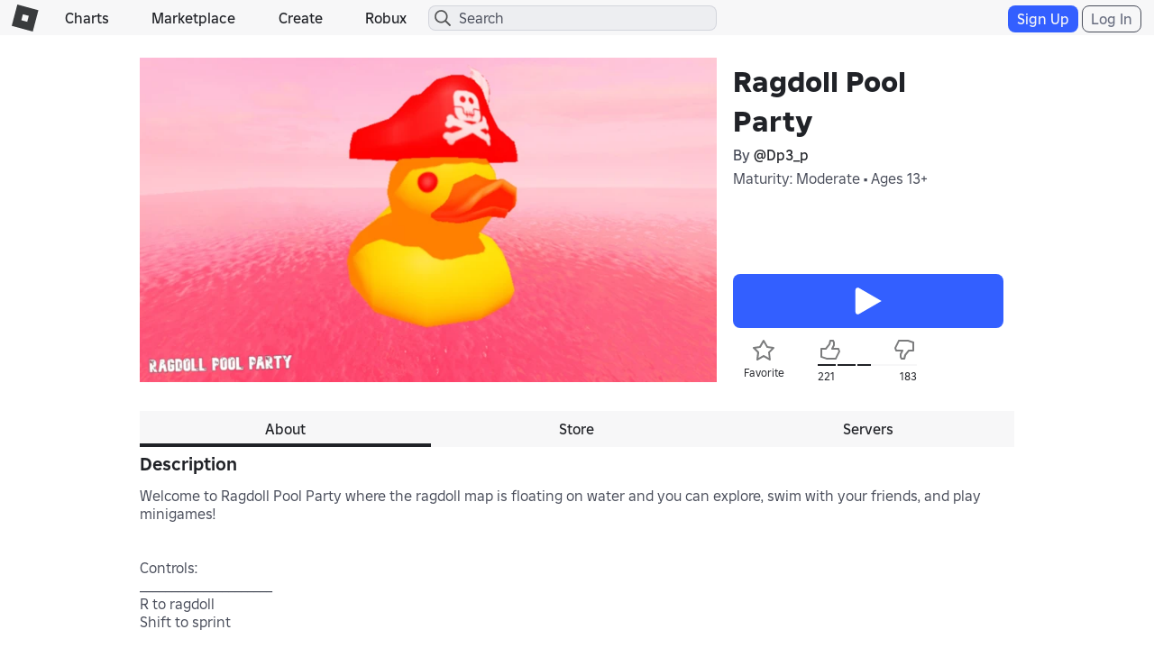

--- FILE ---
content_type: text/html; charset=utf-8
request_url: https://www.roblox.com/games/votingservice/6387231450
body_size: 336
content:

    <li id="voting-section"
        class="voting-panel body"
        data-target-id="6387231450"
        data-total-up-votes="221"
        data-total-down-votes="183"
        data-vote-modal=""
        data-user-authenticated="false"
        data-vote-url="https://apis.roblox.com/voting-api/vote/asset/6387231450?vote="
        data-register-url=""
        data-account-page-url="">
        <div class="spinner spinner-sm loading"></div>
            <div class="vote-summary">
                <div class="voting-details">
                    <div class="users-vote ">

                        <div class="upvote">
                            <span class="icon-like "></span>
                        </div>

                        <div class="vote-details">
                            <div class="vote-container">
                                <div class="vote-background"></div>
                                <div class="vote-percentage"></div>
                                <div class="vote-mask">
                                    <div class="segment seg-1"></div>
                                    <div class="segment seg-2"></div>
                                    <div class="segment seg-3"></div>
                                    <div class="segment seg-4"></div>
                                </div>
                            </div>

                            <div class="vote-numbers">
                                <div class="count-left">
                                    <span id="vote-up-text" title="221" class="vote-text">221</span>
                                </div>
                                <div class="count-right">
                                    <span id="vote-down-text" title="183" class="vote-text">183</span>

                                    </div>
                            </div>
                        </div>

                        <div class="downvote">
                            <span class="icon-dislike "></span>
                        </div>

                    </div>
                </div>

            </div>
    </li>
